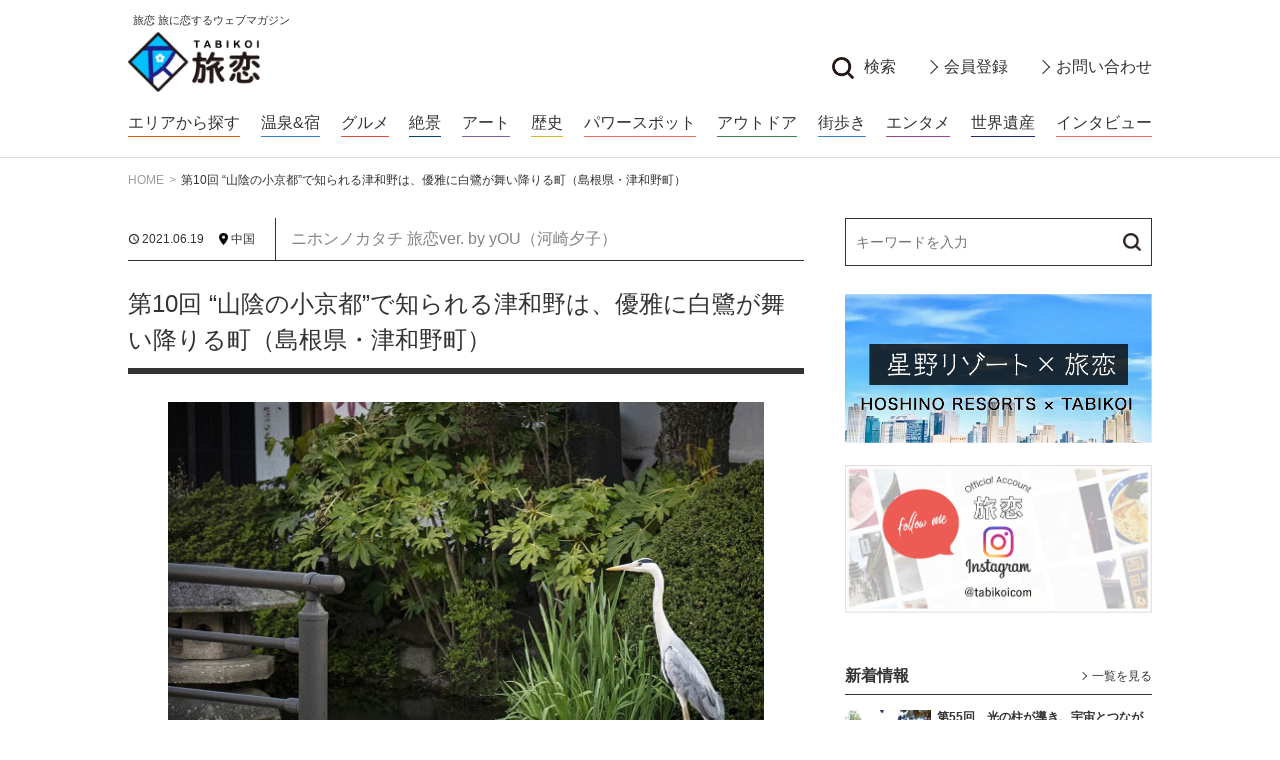

--- FILE ---
content_type: text/html; charset=UTF-8
request_url: https://www.tabikoi.com/you10/
body_size: 63839
content:
<!DOCTYPE html>
<html lang="ja">
<head>

  <!-- Global site tag (gtag.js) - Google Analytics -->
  <script async src="https://www.googletagmanager.com/gtag/js?id=UA-40514796-1"></script>
  <script>
    window.dataLayer = window.dataLayer || [];
    function gtag(){dataLayer.push(arguments);}
    gtag('js', new Date());

    gtag('config', 'UA-40514796-1');
  </script>

  <base href="https://www.tabikoi.com/">
  <meta charset="utf-8">
  <title>第10回 “山陰の小京都”で知られる津和野は、優雅に白鷺が舞い降りる町（島根県・津和野町） | 旅恋 旅に恋するウェブマガジン</title>
  <meta name="keywords" content="旅恋,トラベルライター,カメラマン,一人旅,ニッチ,マニアック,ユニーク、星野リゾート,近代化遺産,産業遺産,美術館,東北旅,古墳,グルメ,登山,神社,温泉,宿,絶景,アート,歴史,パワースポット,アウトドア,街歩き,インタビュー,小旅行">
  <meta name="description" content="温泉もグルメも絶景もパワースポットも、旅恋でしか知りえないニッチでマニアックな旅情報を、それぞれのスペシャリストである旅恋アンバサダーが紹介。5／100（100人に5人）に刺さるトラベルコンテンツ満載の旅に恋するウェブマガジン！">

  <meta name="viewport" content="width=device-width, initial-scale=1">
  <meta http-equiv="X-UA-Compatible" content="IE=edge">

  <!-- SNS-->
  <meta property="og:type" content="article">
  <meta property="og:title" content="第10回 “山陰の小京都”で知られる津和野は、優雅に白鷺が舞い降りる町（島根県・津和野町） | 旅恋 旅に恋するウェブマガジン">
  <meta property="og:description" content="温泉もグルメも絶景もパワースポットも、旅恋でしか知りえないニッチでマニアックな旅情報を、それぞれのスペシャリストである旅恋アンバサダーが紹介。5／100（100人に5人）に刺さるトラベルコンテンツ満載の旅に恋するウェブマガジン！">
  <meta property="og:url" content="https://www.tabikoi.com/you10/">
  <meta property="og:image" content="https://www.tabikoi.com/wp/wp-content/uploads/2021/05/10-01.jpg">
  <meta property="og:site_name" content="旅恋">

  <!-- Favicons-->
  <link rel="icon" type="image/x-icon" href="https://www.tabikoi.com/wp/wp-content/themes/tabikoi_2020/favicon.ico">
  <link rel="shortcut icon" type="image/x-icon" href="https://www.tabikoi.com/wp/wp-content/themes/tabikoi_2020/favicon.ico">
  <link rel="icon" type="image/png" sizes="16x16" href="https://www.tabikoi.com/wp/wp-content/themes/tabikoi_2020/favicon.png">
  <link rel="apple-touch-icon" sizes="152x152" href="https://www.tabikoi.com/wp/wp-content/themes/tabikoi_2020/apple-touch-icon.png">

  <!-- CSS-->
    <link rel="stylesheet" href="https://www.tabikoi.com/wp/wp-content/themes/tabikoi_2020/css/common.css?date=20200920">

  <!--JS-->
  <script type="text/javascript" src="https://ajax.googleapis.com/ajax/libs/jquery/3.0.0/jquery.min.js"></script>
  <script src="https://www.tabikoi.com/wp/wp-content/themes/tabikoi_2020/js/common.js"></script>

  
  <meta name='robots' content='max-image-preview:large' />
	<style>img:is([sizes="auto" i], [sizes^="auto," i]) { contain-intrinsic-size: 3000px 1500px }</style>
	<script type="text/javascript">
/* <![CDATA[ */
window._wpemojiSettings = {"baseUrl":"https:\/\/s.w.org\/images\/core\/emoji\/16.0.1\/72x72\/","ext":".png","svgUrl":"https:\/\/s.w.org\/images\/core\/emoji\/16.0.1\/svg\/","svgExt":".svg","source":{"concatemoji":"https:\/\/www.tabikoi.com\/wp\/wp-includes\/js\/wp-emoji-release.min.js?ver=6.8.3"}};
/*! This file is auto-generated */
!function(s,n){var o,i,e;function c(e){try{var t={supportTests:e,timestamp:(new Date).valueOf()};sessionStorage.setItem(o,JSON.stringify(t))}catch(e){}}function p(e,t,n){e.clearRect(0,0,e.canvas.width,e.canvas.height),e.fillText(t,0,0);var t=new Uint32Array(e.getImageData(0,0,e.canvas.width,e.canvas.height).data),a=(e.clearRect(0,0,e.canvas.width,e.canvas.height),e.fillText(n,0,0),new Uint32Array(e.getImageData(0,0,e.canvas.width,e.canvas.height).data));return t.every(function(e,t){return e===a[t]})}function u(e,t){e.clearRect(0,0,e.canvas.width,e.canvas.height),e.fillText(t,0,0);for(var n=e.getImageData(16,16,1,1),a=0;a<n.data.length;a++)if(0!==n.data[a])return!1;return!0}function f(e,t,n,a){switch(t){case"flag":return n(e,"\ud83c\udff3\ufe0f\u200d\u26a7\ufe0f","\ud83c\udff3\ufe0f\u200b\u26a7\ufe0f")?!1:!n(e,"\ud83c\udde8\ud83c\uddf6","\ud83c\udde8\u200b\ud83c\uddf6")&&!n(e,"\ud83c\udff4\udb40\udc67\udb40\udc62\udb40\udc65\udb40\udc6e\udb40\udc67\udb40\udc7f","\ud83c\udff4\u200b\udb40\udc67\u200b\udb40\udc62\u200b\udb40\udc65\u200b\udb40\udc6e\u200b\udb40\udc67\u200b\udb40\udc7f");case"emoji":return!a(e,"\ud83e\udedf")}return!1}function g(e,t,n,a){var r="undefined"!=typeof WorkerGlobalScope&&self instanceof WorkerGlobalScope?new OffscreenCanvas(300,150):s.createElement("canvas"),o=r.getContext("2d",{willReadFrequently:!0}),i=(o.textBaseline="top",o.font="600 32px Arial",{});return e.forEach(function(e){i[e]=t(o,e,n,a)}),i}function t(e){var t=s.createElement("script");t.src=e,t.defer=!0,s.head.appendChild(t)}"undefined"!=typeof Promise&&(o="wpEmojiSettingsSupports",i=["flag","emoji"],n.supports={everything:!0,everythingExceptFlag:!0},e=new Promise(function(e){s.addEventListener("DOMContentLoaded",e,{once:!0})}),new Promise(function(t){var n=function(){try{var e=JSON.parse(sessionStorage.getItem(o));if("object"==typeof e&&"number"==typeof e.timestamp&&(new Date).valueOf()<e.timestamp+604800&&"object"==typeof e.supportTests)return e.supportTests}catch(e){}return null}();if(!n){if("undefined"!=typeof Worker&&"undefined"!=typeof OffscreenCanvas&&"undefined"!=typeof URL&&URL.createObjectURL&&"undefined"!=typeof Blob)try{var e="postMessage("+g.toString()+"("+[JSON.stringify(i),f.toString(),p.toString(),u.toString()].join(",")+"));",a=new Blob([e],{type:"text/javascript"}),r=new Worker(URL.createObjectURL(a),{name:"wpTestEmojiSupports"});return void(r.onmessage=function(e){c(n=e.data),r.terminate(),t(n)})}catch(e){}c(n=g(i,f,p,u))}t(n)}).then(function(e){for(var t in e)n.supports[t]=e[t],n.supports.everything=n.supports.everything&&n.supports[t],"flag"!==t&&(n.supports.everythingExceptFlag=n.supports.everythingExceptFlag&&n.supports[t]);n.supports.everythingExceptFlag=n.supports.everythingExceptFlag&&!n.supports.flag,n.DOMReady=!1,n.readyCallback=function(){n.DOMReady=!0}}).then(function(){return e}).then(function(){var e;n.supports.everything||(n.readyCallback(),(e=n.source||{}).concatemoji?t(e.concatemoji):e.wpemoji&&e.twemoji&&(t(e.twemoji),t(e.wpemoji)))}))}((window,document),window._wpemojiSettings);
/* ]]> */
</script>
<link rel='stylesheet' id='sbi_styles-css' href='https://www.tabikoi.com/wp/wp-content/plugins/instagram-feed/css/sbi-styles.min.css?ver=6.10.0' type='text/css' media='all' />
<style id='wp-emoji-styles-inline-css' type='text/css'>

	img.wp-smiley, img.emoji {
		display: inline !important;
		border: none !important;
		box-shadow: none !important;
		height: 1em !important;
		width: 1em !important;
		margin: 0 0.07em !important;
		vertical-align: -0.1em !important;
		background: none !important;
		padding: 0 !important;
	}
</style>
<link rel='stylesheet' id='wp-block-library-css' href='https://www.tabikoi.com/wp/wp-includes/css/dist/block-library/style.min.css?ver=6.8.3' type='text/css' media='all' />
<style id='classic-theme-styles-inline-css' type='text/css'>
/*! This file is auto-generated */
.wp-block-button__link{color:#fff;background-color:#32373c;border-radius:9999px;box-shadow:none;text-decoration:none;padding:calc(.667em + 2px) calc(1.333em + 2px);font-size:1.125em}.wp-block-file__button{background:#32373c;color:#fff;text-decoration:none}
</style>
<style id='global-styles-inline-css' type='text/css'>
:root{--wp--preset--aspect-ratio--square: 1;--wp--preset--aspect-ratio--4-3: 4/3;--wp--preset--aspect-ratio--3-4: 3/4;--wp--preset--aspect-ratio--3-2: 3/2;--wp--preset--aspect-ratio--2-3: 2/3;--wp--preset--aspect-ratio--16-9: 16/9;--wp--preset--aspect-ratio--9-16: 9/16;--wp--preset--color--black: #000000;--wp--preset--color--cyan-bluish-gray: #abb8c3;--wp--preset--color--white: #ffffff;--wp--preset--color--pale-pink: #f78da7;--wp--preset--color--vivid-red: #cf2e2e;--wp--preset--color--luminous-vivid-orange: #ff6900;--wp--preset--color--luminous-vivid-amber: #fcb900;--wp--preset--color--light-green-cyan: #7bdcb5;--wp--preset--color--vivid-green-cyan: #00d084;--wp--preset--color--pale-cyan-blue: #8ed1fc;--wp--preset--color--vivid-cyan-blue: #0693e3;--wp--preset--color--vivid-purple: #9b51e0;--wp--preset--gradient--vivid-cyan-blue-to-vivid-purple: linear-gradient(135deg,rgba(6,147,227,1) 0%,rgb(155,81,224) 100%);--wp--preset--gradient--light-green-cyan-to-vivid-green-cyan: linear-gradient(135deg,rgb(122,220,180) 0%,rgb(0,208,130) 100%);--wp--preset--gradient--luminous-vivid-amber-to-luminous-vivid-orange: linear-gradient(135deg,rgba(252,185,0,1) 0%,rgba(255,105,0,1) 100%);--wp--preset--gradient--luminous-vivid-orange-to-vivid-red: linear-gradient(135deg,rgba(255,105,0,1) 0%,rgb(207,46,46) 100%);--wp--preset--gradient--very-light-gray-to-cyan-bluish-gray: linear-gradient(135deg,rgb(238,238,238) 0%,rgb(169,184,195) 100%);--wp--preset--gradient--cool-to-warm-spectrum: linear-gradient(135deg,rgb(74,234,220) 0%,rgb(151,120,209) 20%,rgb(207,42,186) 40%,rgb(238,44,130) 60%,rgb(251,105,98) 80%,rgb(254,248,76) 100%);--wp--preset--gradient--blush-light-purple: linear-gradient(135deg,rgb(255,206,236) 0%,rgb(152,150,240) 100%);--wp--preset--gradient--blush-bordeaux: linear-gradient(135deg,rgb(254,205,165) 0%,rgb(254,45,45) 50%,rgb(107,0,62) 100%);--wp--preset--gradient--luminous-dusk: linear-gradient(135deg,rgb(255,203,112) 0%,rgb(199,81,192) 50%,rgb(65,88,208) 100%);--wp--preset--gradient--pale-ocean: linear-gradient(135deg,rgb(255,245,203) 0%,rgb(182,227,212) 50%,rgb(51,167,181) 100%);--wp--preset--gradient--electric-grass: linear-gradient(135deg,rgb(202,248,128) 0%,rgb(113,206,126) 100%);--wp--preset--gradient--midnight: linear-gradient(135deg,rgb(2,3,129) 0%,rgb(40,116,252) 100%);--wp--preset--font-size--small: 13px;--wp--preset--font-size--medium: 20px;--wp--preset--font-size--large: 36px;--wp--preset--font-size--x-large: 42px;--wp--preset--spacing--20: 0.44rem;--wp--preset--spacing--30: 0.67rem;--wp--preset--spacing--40: 1rem;--wp--preset--spacing--50: 1.5rem;--wp--preset--spacing--60: 2.25rem;--wp--preset--spacing--70: 3.38rem;--wp--preset--spacing--80: 5.06rem;--wp--preset--shadow--natural: 6px 6px 9px rgba(0, 0, 0, 0.2);--wp--preset--shadow--deep: 12px 12px 50px rgba(0, 0, 0, 0.4);--wp--preset--shadow--sharp: 6px 6px 0px rgba(0, 0, 0, 0.2);--wp--preset--shadow--outlined: 6px 6px 0px -3px rgba(255, 255, 255, 1), 6px 6px rgba(0, 0, 0, 1);--wp--preset--shadow--crisp: 6px 6px 0px rgba(0, 0, 0, 1);}:where(.is-layout-flex){gap: 0.5em;}:where(.is-layout-grid){gap: 0.5em;}body .is-layout-flex{display: flex;}.is-layout-flex{flex-wrap: wrap;align-items: center;}.is-layout-flex > :is(*, div){margin: 0;}body .is-layout-grid{display: grid;}.is-layout-grid > :is(*, div){margin: 0;}:where(.wp-block-columns.is-layout-flex){gap: 2em;}:where(.wp-block-columns.is-layout-grid){gap: 2em;}:where(.wp-block-post-template.is-layout-flex){gap: 1.25em;}:where(.wp-block-post-template.is-layout-grid){gap: 1.25em;}.has-black-color{color: var(--wp--preset--color--black) !important;}.has-cyan-bluish-gray-color{color: var(--wp--preset--color--cyan-bluish-gray) !important;}.has-white-color{color: var(--wp--preset--color--white) !important;}.has-pale-pink-color{color: var(--wp--preset--color--pale-pink) !important;}.has-vivid-red-color{color: var(--wp--preset--color--vivid-red) !important;}.has-luminous-vivid-orange-color{color: var(--wp--preset--color--luminous-vivid-orange) !important;}.has-luminous-vivid-amber-color{color: var(--wp--preset--color--luminous-vivid-amber) !important;}.has-light-green-cyan-color{color: var(--wp--preset--color--light-green-cyan) !important;}.has-vivid-green-cyan-color{color: var(--wp--preset--color--vivid-green-cyan) !important;}.has-pale-cyan-blue-color{color: var(--wp--preset--color--pale-cyan-blue) !important;}.has-vivid-cyan-blue-color{color: var(--wp--preset--color--vivid-cyan-blue) !important;}.has-vivid-purple-color{color: var(--wp--preset--color--vivid-purple) !important;}.has-black-background-color{background-color: var(--wp--preset--color--black) !important;}.has-cyan-bluish-gray-background-color{background-color: var(--wp--preset--color--cyan-bluish-gray) !important;}.has-white-background-color{background-color: var(--wp--preset--color--white) !important;}.has-pale-pink-background-color{background-color: var(--wp--preset--color--pale-pink) !important;}.has-vivid-red-background-color{background-color: var(--wp--preset--color--vivid-red) !important;}.has-luminous-vivid-orange-background-color{background-color: var(--wp--preset--color--luminous-vivid-orange) !important;}.has-luminous-vivid-amber-background-color{background-color: var(--wp--preset--color--luminous-vivid-amber) !important;}.has-light-green-cyan-background-color{background-color: var(--wp--preset--color--light-green-cyan) !important;}.has-vivid-green-cyan-background-color{background-color: var(--wp--preset--color--vivid-green-cyan) !important;}.has-pale-cyan-blue-background-color{background-color: var(--wp--preset--color--pale-cyan-blue) !important;}.has-vivid-cyan-blue-background-color{background-color: var(--wp--preset--color--vivid-cyan-blue) !important;}.has-vivid-purple-background-color{background-color: var(--wp--preset--color--vivid-purple) !important;}.has-black-border-color{border-color: var(--wp--preset--color--black) !important;}.has-cyan-bluish-gray-border-color{border-color: var(--wp--preset--color--cyan-bluish-gray) !important;}.has-white-border-color{border-color: var(--wp--preset--color--white) !important;}.has-pale-pink-border-color{border-color: var(--wp--preset--color--pale-pink) !important;}.has-vivid-red-border-color{border-color: var(--wp--preset--color--vivid-red) !important;}.has-luminous-vivid-orange-border-color{border-color: var(--wp--preset--color--luminous-vivid-orange) !important;}.has-luminous-vivid-amber-border-color{border-color: var(--wp--preset--color--luminous-vivid-amber) !important;}.has-light-green-cyan-border-color{border-color: var(--wp--preset--color--light-green-cyan) !important;}.has-vivid-green-cyan-border-color{border-color: var(--wp--preset--color--vivid-green-cyan) !important;}.has-pale-cyan-blue-border-color{border-color: var(--wp--preset--color--pale-cyan-blue) !important;}.has-vivid-cyan-blue-border-color{border-color: var(--wp--preset--color--vivid-cyan-blue) !important;}.has-vivid-purple-border-color{border-color: var(--wp--preset--color--vivid-purple) !important;}.has-vivid-cyan-blue-to-vivid-purple-gradient-background{background: var(--wp--preset--gradient--vivid-cyan-blue-to-vivid-purple) !important;}.has-light-green-cyan-to-vivid-green-cyan-gradient-background{background: var(--wp--preset--gradient--light-green-cyan-to-vivid-green-cyan) !important;}.has-luminous-vivid-amber-to-luminous-vivid-orange-gradient-background{background: var(--wp--preset--gradient--luminous-vivid-amber-to-luminous-vivid-orange) !important;}.has-luminous-vivid-orange-to-vivid-red-gradient-background{background: var(--wp--preset--gradient--luminous-vivid-orange-to-vivid-red) !important;}.has-very-light-gray-to-cyan-bluish-gray-gradient-background{background: var(--wp--preset--gradient--very-light-gray-to-cyan-bluish-gray) !important;}.has-cool-to-warm-spectrum-gradient-background{background: var(--wp--preset--gradient--cool-to-warm-spectrum) !important;}.has-blush-light-purple-gradient-background{background: var(--wp--preset--gradient--blush-light-purple) !important;}.has-blush-bordeaux-gradient-background{background: var(--wp--preset--gradient--blush-bordeaux) !important;}.has-luminous-dusk-gradient-background{background: var(--wp--preset--gradient--luminous-dusk) !important;}.has-pale-ocean-gradient-background{background: var(--wp--preset--gradient--pale-ocean) !important;}.has-electric-grass-gradient-background{background: var(--wp--preset--gradient--electric-grass) !important;}.has-midnight-gradient-background{background: var(--wp--preset--gradient--midnight) !important;}.has-small-font-size{font-size: var(--wp--preset--font-size--small) !important;}.has-medium-font-size{font-size: var(--wp--preset--font-size--medium) !important;}.has-large-font-size{font-size: var(--wp--preset--font-size--large) !important;}.has-x-large-font-size{font-size: var(--wp--preset--font-size--x-large) !important;}
:where(.wp-block-post-template.is-layout-flex){gap: 1.25em;}:where(.wp-block-post-template.is-layout-grid){gap: 1.25em;}
:where(.wp-block-columns.is-layout-flex){gap: 2em;}:where(.wp-block-columns.is-layout-grid){gap: 2em;}
:root :where(.wp-block-pullquote){font-size: 1.5em;line-height: 1.6;}
</style>
<script type="text/javascript" id="image-watermark-no-right-click-js-before">
/* <![CDATA[ */
var iwArgsNoRightClick = {"rightclick":"Y","draganddrop":"Y"};
/* ]]> */
</script>
<script type="text/javascript" src="https://www.tabikoi.com/wp/wp-content/plugins/image-watermark/js/no-right-click.js?ver=1.9.0" id="image-watermark-no-right-click-js"></script>
<link rel="https://api.w.org/" href="https://www.tabikoi.com/wp-json/" /><link rel="alternate" title="JSON" type="application/json" href="https://www.tabikoi.com/wp-json/wp/v2/posts/6755" /><link rel="EditURI" type="application/rsd+xml" title="RSD" href="https://www.tabikoi.com/wp/xmlrpc.php?rsd" />
<meta name="generator" content="WordPress 6.8.3" />
<link rel="canonical" href="https://www.tabikoi.com/you10/" />
<link rel='shortlink' href='https://www.tabikoi.com/?p=6755' />
<link rel="alternate" title="oEmbed (JSON)" type="application/json+oembed" href="https://www.tabikoi.com/wp-json/oembed/1.0/embed?url=https%3A%2F%2Fwww.tabikoi.com%2Fyou10%2F" />
<link rel="alternate" title="oEmbed (XML)" type="text/xml+oembed" href="https://www.tabikoi.com/wp-json/oembed/1.0/embed?url=https%3A%2F%2Fwww.tabikoi.com%2Fyou10%2F&#038;format=xml" />

</head>
<body class="wp-singular post-template-default single single-post postid-6755 single-format-standard wp-theme-tabikoi_2020">

<div id="lyt-wrapper-site">

  <header id="gHeader" class="reset-style">
    <div class="gH_container-01">
      <div class="lyt-inner">
        <h1 class="gH_logo">
          <a href="https://www.tabikoi.com">
            <span class="gH_logo_copy">旅恋 旅に恋するウェブマガジン</span>
            <span class="gH_logo_img"><img src="https://www.tabikoi.com/wp/wp-content/themes/tabikoi_2020/images/logo01-pc.png" alt="旅恋 旅に恋するウェブマガジン" class="disp-pc"><img src="https://www.tabikoi.com/wp/wp-content/themes/tabikoi_2020/images/logo01-sp.png" alt="旅恋 旅に恋するウェブマガジン" class="disp-sp"></span>
          </a>
        </h1>
        <div id="gHBtns">
          <ul class="gHBtns_list-01">
            <li>
              <a class="gHBtns_item type-search" data-modal="modal-search"><span>検索</span></a>
            </li>
            <li>
              <a href="/registration/" class="gHBtns_item type-a"><span>会員登録</span></a>
            </li>
            <li>
              <a href="/contact/" class="gHBtns_item type-a"><span>お問い合わせ</span></a>
            </li>
          </ul>
          <ul class="gHBtns_list-02">
            <li>
              <a class="gHBtns_item type-search" data-modal="modal-search"><span>検索</span></a>
            </li>
            <li>
              <a href="/registration/" class="gHBtns_item type-a"><span>会員登録</span></a>
            </li>
            <li>
              <a href="/contact/" class="gHBtns_item type-a"><span>お問い合わせ</span></a>
            </li>
          </ul>
        </div>
      </div>
    </div>
    <nav class="gNav02">
  <div class="gNav_inner lyt-inner">
    <ul class="gNav_list">
      <li><a href="/area/tohoku/" class="c-area">エリアから探す</a></li>
      <li><a href="/genre/onsen-and-lodging/" class="c-onsen-and-lodging">温泉&amp;宿</a></li><li><a href="/genre/gourmet/" class="c-gourmet">グルメ</a></li><li><a href="/genre/superb-view/" class="c-superb-view">絶景</a></li><li><a href="/genre/art/" class="c-art">アート</a></li><li><a href="/genre/history/" class="c-history">歴史</a></li><li><a href="/genre/power-spot/" class="c-power-spot">パワースポット</a></li><li><a href="/genre/outdoors/" class="c-outdoors">アウトドア</a></li><li><a href="/genre/walking-around-town/" class="c-walking-around-town">街歩き</a></li><li><a href="/genre/entertainment/" class="c-entertainment">エンタメ</a></li><li><a href="/genre/world-heritage/" class="c-world-heritage">世界遺産</a></li><li><a href="/genre/interview/" class="c-interview">インタビュー</a></li>    </ul>
  </div>
</nav>    <button type="button" class="drawerSwitch" aria-controls="drawer" aria-expanded="false"><span class="drawerSwitch_border"><span></span><span></span><span></span></span></button>
    <div id="drawer" aria-expanded="false">
      <nav class="gNav01">
  <ul class="gNav_list-01">
    <li class="type-full">
      <a href="/registration/" class="gNav_item-b c-02">
        <span class="icon-arrow">会員登録</span>
      </a>
    </li>
    <li>
      <a class="gNav_item-b" data-modal="modal-search">
        <span class="icon-search">検索</span>
      </a>
    </li>
    <li class="type-separate">
      <a href="/contact/" class="gNav_item-b">
        <span class="icon-arrow">お問い合わせ</span>
      </a>
    </li>
  </ul>
  <ul class="gNav_list-02">
    <li>
      <a href="/area/tohoku/" class="gNav_item-a c-area">
        <span class="icon-arrow">エリアから探す</span>
      </a>
    </li>
    <li><a href="/genre/onsen-and-lodging/" class="gNav_item-a c-onsen-and-lodging"><span class="icon-arrow">温泉&amp;宿</span></a></li><li><a href="/genre/gourmet/" class="gNav_item-a c-gourmet"><span class="icon-arrow">グルメ</span></a></li><li><a href="/genre/superb-view/" class="gNav_item-a c-superb-view"><span class="icon-arrow">絶景</span></a></li><li><a href="/genre/art/" class="gNav_item-a c-art"><span class="icon-arrow">アート</span></a></li><li><a href="/genre/history/" class="gNav_item-a c-history"><span class="icon-arrow">歴史</span></a></li><li><a href="/genre/power-spot/" class="gNav_item-a c-power-spot"><span class="icon-arrow">パワースポット</span></a></li><li><a href="/genre/outdoors/" class="gNav_item-a c-outdoors"><span class="icon-arrow">アウトドア</span></a></li><li><a href="/genre/walking-around-town/" class="gNav_item-a c-walking-around-town"><span class="icon-arrow">街歩き</span></a></li><li><a href="/genre/entertainment/" class="gNav_item-a c-entertainment"><span class="icon-arrow">エンタメ</span></a></li><li><a href="/genre/world-heritage/" class="gNav_item-a c-world-heritage"><span class="icon-arrow">世界遺産</span></a></li><li><a href="/genre/interview/" class="gNav_item-a c-interview"><span class="icon-arrow">インタビュー</span></a></li>    <li>
      <a href="/posts/" class="gNav_item-a">
        <span class="icon-arrow">記事一覧</span>
      </a>
    </li>
    <li>
      <a href="https://www.tabikoi.com/hoshino/" class="gNav_item-a">
        <span class="icon-arrow">星野リゾート×旅恋</span>
      </a>
    </li>
    <li>
      <a href="https://www.tabikoi.com/hoshinozukan/" class="gNav_item-a">
        <span class="icon-arrow">ホシノ図鑑</span>
      </a>
    </li>
    <li>
      <a href="https://www.tabikoi.com/shunneta/" class="gNav_item-a">
        <span class="icon-arrow">旬ネタ！フォーカス</span>
      </a>
    </li>
    <li>
      <div class="gNav_item-a">
        <span class="icon-arrow">旅恋アンバサダーによる連載記事</span>
      </div>
      <div class="gNav_container-2nd">
        <ul class="gNav_list-2nd">
          <li><a href="/ambassador/amb01/" class="gNav_item-a type-l c-amb01"><span class="icon-arrow">西村理恵</span></a></li><li><a href="/ambassador/amb02/" class="gNav_item-a type-l c-amb02"><span class="icon-arrow">yOU（河崎夕子）</span></a></li><li><a href="/ambassador/amb03/" class="gNav_item-a type-l c-amb03"><span class="icon-arrow">江藤詩文</span></a></li><li><a href="/ambassador/amb04/" class="gNav_item-a type-l c-amb04"><span class="icon-arrow">櫻堂</span></a></li><li><a href="/ambassador/amb05/" class="gNav_item-a type-l c-amb05"><span class="icon-arrow">西野淑子</span></a></li><li><a href="/ambassador/amb06/" class="gNav_item-a type-l c-amb06"><span class="icon-arrow">多田みのり</span></a></li><li><a href="/ambassador/amb07/" class="gNav_item-a type-l c-amb07"><span class="icon-arrow">塩見有紀子</span></a></li><li><a href="/ambassador/amb08/" class="gNav_item-a type-l c-amb08"><span class="icon-arrow">小林禎弘</span></a></li><li><a href="/ambassador/amb09/" class="gNav_item-a type-l c-amb09"><span class="icon-arrow">山本厚子</span></a></li><li><a href="/ambassador/amb10/" class="gNav_item-a type-l c-amb10"><span class="icon-arrow">川崎久子</span></a></li><li><a href="/ambassador/amb12/" class="gNav_item-a type-l c-amb12"><span class="icon-arrow">マドモアゼル安原</span></a></li><li><a href="/ambassador/amb11/" class="gNav_item-a type-l c-amb11"><span class="icon-arrow">関屋淳子</span></a></li>        </ul>
      </div>
    </li>
  </ul>
  <div class="gNav_container-01">
    <div class="gNavSns">
      <ul class="gNavSns_list">
        <li>
          <a href="https://www.facebook.com/tabikoi" target="_blank" class="gNavSns_item"><img src="https://www.tabikoi.com/wp/wp-content/themes/tabikoi_2020/images/sns_fb.png?date=20200920" alt="Facebook"></a>
        </li>
        <li>
          <a href="https://www.instagram.com/tabikoicom/" target="_blank" class="gNavSns_item"><img src="https://www.tabikoi.com/wp/wp-content/themes/tabikoi_2020/images/sns_ig.png?date=20200920" alt="Instagram"></a>
        </li>
        <li>
          <a href="https://twitter.com/tabikoi" target="_blank" class="gNavSns_item"><img src="https://www.tabikoi.com/wp/wp-content/themes/tabikoi_2020/images/sns_tw.png?date=20200920" alt="Twitter"></a>
        </li>
        <!--
        <li>
          <a href="https://lin.ee/IKrsCJB" target="_blank" class="gNavSns_item"><img src="https://www.tabikoi.com/wp/wp-content/themes/tabikoi_2020/images/sns_line.png?date=20200920" alt="LINE"></a>
        </li>
        -->
      </ul>
    </div>
  </div>
  <div class="gNav_container-02">
    <ul class="gNav_list-03">
      <li>
        <a href="/companyprofile/" class="gNav_item-c">
          <span class="icon-arrow02">会社概要</span>
        </a>
      </li>
      <li>
        <a href="/privacypolicy/" class="gNav_item-c">
          <span class="icon-arrow02">プライバシーポリシー</span>
        </a>
      </li>
    </ul>
  </div>
</nav>    </div>
    <div id="drawerBg">
  </header>
  <div id="modal-search" class="mdl-modal" data-modal="">
    <form method="get" id="sform-gl" action="https://www.tabikoi.com" class="reset-style">

  <fieldset id="sform-keyword">
    <legend>フリーキーワード</legend>
    <input type="text" name="s" id="s" placeholder="">
  </fieldset>

  <fieldset id="sform-genre">
    <legend>ジャンルをお選びください。</legend>
    <div class="sform_container">
              <div class="sform_radio">
          <input type="radio" name="sform-genre[]" id="sform-genre-onsen-and-lodging" value="onsen-and-lodging">
          <label for="sform-genre-onsen-and-lodging">温泉&amp;宿</label>
        </div>
              <div class="sform_radio">
          <input type="radio" name="sform-genre[]" id="sform-genre-gourmet" value="gourmet">
          <label for="sform-genre-gourmet">グルメ</label>
        </div>
              <div class="sform_radio">
          <input type="radio" name="sform-genre[]" id="sform-genre-superb-view" value="superb-view">
          <label for="sform-genre-superb-view">絶景</label>
        </div>
              <div class="sform_radio">
          <input type="radio" name="sform-genre[]" id="sform-genre-art" value="art">
          <label for="sform-genre-art">アート</label>
        </div>
              <div class="sform_radio">
          <input type="radio" name="sform-genre[]" id="sform-genre-history" value="history">
          <label for="sform-genre-history">歴史</label>
        </div>
              <div class="sform_radio">
          <input type="radio" name="sform-genre[]" id="sform-genre-power-spot" value="power-spot">
          <label for="sform-genre-power-spot">パワースポット</label>
        </div>
              <div class="sform_radio">
          <input type="radio" name="sform-genre[]" id="sform-genre-outdoors" value="outdoors">
          <label for="sform-genre-outdoors">アウトドア</label>
        </div>
              <div class="sform_radio">
          <input type="radio" name="sform-genre[]" id="sform-genre-walking-around-town" value="walking-around-town">
          <label for="sform-genre-walking-around-town">街歩き</label>
        </div>
              <div class="sform_radio">
          <input type="radio" name="sform-genre[]" id="sform-genre-entertainment" value="entertainment">
          <label for="sform-genre-entertainment">エンタメ</label>
        </div>
              <div class="sform_radio">
          <input type="radio" name="sform-genre[]" id="sform-genre-world-heritage" value="world-heritage">
          <label for="sform-genre-world-heritage">世界遺産</label>
        </div>
              <div class="sform_radio">
          <input type="radio" name="sform-genre[]" id="sform-genre-interview" value="interview">
          <label for="sform-genre-interview">インタビュー</label>
        </div>
          </div>
  </fieldset>
  
  <fieldset id="sform-area">
    <legend>エリアから検索</legend>
    <div class="sform_container">
              <div class="sform_radio">
          <input type="radio" name="sform-area[]" id="sform-area-hokkaido" value="hokkaido">
          <label for="sform-area-hokkaido">北海道</label>
        </div>
              <div class="sform_radio">
          <input type="radio" name="sform-area[]" id="sform-area-tohoku" value="tohoku">
          <label for="sform-area-tohoku">東北</label>
        </div>
              <div class="sform_radio">
          <input type="radio" name="sform-area[]" id="sform-area-kanto" value="kanto">
          <label for="sform-area-kanto">関東</label>
        </div>
              <div class="sform_radio">
          <input type="radio" name="sform-area[]" id="sform-area-koshinetsu" value="koshinetsu">
          <label for="sform-area-koshinetsu">甲信越</label>
        </div>
              <div class="sform_radio">
          <input type="radio" name="sform-area[]" id="sform-area-tokai" value="tokai">
          <label for="sform-area-tokai">東海</label>
        </div>
              <div class="sform_radio">
          <input type="radio" name="sform-area[]" id="sform-area-hokuriku" value="hokuriku">
          <label for="sform-area-hokuriku">北陸</label>
        </div>
              <div class="sform_radio">
          <input type="radio" name="sform-area[]" id="sform-area-kinki" value="kinki">
          <label for="sform-area-kinki">近畿</label>
        </div>
              <div class="sform_radio">
          <input type="radio" name="sform-area[]" id="sform-area-chugoku" value="chugoku">
          <label for="sform-area-chugoku">中国</label>
        </div>
              <div class="sform_radio">
          <input type="radio" name="sform-area[]" id="sform-area-shikoku" value="shikoku">
          <label for="sform-area-shikoku">四国</label>
        </div>
              <div class="sform_radio">
          <input type="radio" name="sform-area[]" id="sform-area-kyushu" value="kyushu">
          <label for="sform-area-kyushu">九州</label>
        </div>
              <div class="sform_radio">
          <input type="radio" name="sform-area[]" id="sform-area-okinawa" value="okinawa">
          <label for="sform-area-okinawa">沖縄</label>
        </div>
              <div class="sform_radio">
          <input type="radio" name="sform-area[]" id="sform-area-overseas" value="overseas">
          <label for="sform-area-overseas">海外</label>
        </div>
          </div>
  </fieldset>

  <div id="sform-submit">
    <button type="submit">検索</button>
  </div>

</form>    <a class="mdl-modal_btn-close" data-modal-close=""></a>
  </div>
<div id="main">

  <nav id="breadcrumb">
    <div class="lyt-inner">
      <ul class="nav-path"><li><a href="https://www.tabikoi.com/">HOME</a></li><li>第10回 “山陰の小京都”で知られる津和野は、優雅に白鷺が舞い降りる町（島根県・津和野町）</li></ul>    </div>
  </nav>

  <div id="lyt-wrapper-sidebar" class="lyt-inner">
    <div id="lyt-article">

      
        
        <article class="contents-post">
          <div class="post_block-head">
            <div class="post_block-head_column01">
              <div class="post_date"><span class="mdl-icon-date">2021.06.19</span></div>
            </div>
            <div class="post_block-head_column02">
              <ul class="post_area">
                  <li><a href="/area/chugoku" class="mdl-icon-area">中国</a></li>              </ul>
            </div>
            <div class="post_block-head_column03">
                            <a class="post_amb" href="/ambassador/amb02/">
                                  <span class="post_amb_copy">ニホンノカタチ 旅恋ver.</span><span class="post_amb_name"> by yOU（河崎夕子）</span>
                              </a>
                          </div>
          </div>
          <div class="post_block-title">
            <h2 class="post_title">第10回 “山陰の小京都”で知られる津和野は、優雅に白鷺が舞い降りる町（島根県・津和野町）</h2>
          </div>
          <div class="post_contents">
            <p><img fetchpriority="high" decoding="async" src="https://www.tabikoi.com/wp/wp-content/uploads/2021/05/10-01-300x200.jpg" alt="" class="wp-image-6756 aligncenter" width="596" height="397" srcset="https://www.tabikoi.com/wp/wp-content/uploads/2021/05/10-01-300x200.jpg 300w, https://www.tabikoi.com/wp/wp-content/uploads/2021/05/10-01-350x233.jpg 350w, https://www.tabikoi.com/wp/wp-content/uploads/2021/05/10-01-500x333.jpg 500w, https://www.tabikoi.com/wp/wp-content/uploads/2021/05/10-01.jpg 600w" sizes="(max-width: 596px) 100vw, 596px" /></p>
<p><span style="font-family: arial, helvetica, sans-serif;">島根県鹿足郡津和野町。山口県にほど近い島根県の南西部内陸側に位置するこの町は、山に囲まれた盆地で「山陰の小京都」としても知られています。文豪森鴎外や哲学者の西周、画家の安野光雅を輩出したちょっと高尚なイメージがあり、石畳に白壁の街並み、川に泳ぐ鯉を眺めながらゆっくりと散策できる津和野町に、私は2度ほど訪れたことがあります。</span></p>
<p><span style="font-family: arial, helvetica, sans-serif;">町の中心にある津和野大橋。ここからの東側の眺めは、優雅に流れる津和野川の向こうに青野山を臨み、西側は単線の山口線が走る鉄橋の向こうに千本鳥居が山頂の本堂まで続く太鼓谷稲荷神社。</span></p>
<p><span style="font-family: arial, helvetica, sans-serif;">まさに山間の町を感じられる名スポットです。</span></p>
<p><span style="font-family: arial, helvetica, sans-serif;">そんな美しい遠景を眺めながら橋を渡るとふと目の前に白い鷺。「え？」と思うほど普通に白鷺はそこに立っていました。そして私は思わず持っていたカメラのシャッターを切りました。</span></p>
<p><span style="font-family: arial, helvetica, sans-serif;">美しい佇まいにうっかり魅入ってしまうところでしたが、まさかそんな場所に白鷺が立っているなどと誰が思うでしょうか。凛とした立ち姿はまるで置き物のようで、幻想を見ているよう。そしてすぐに白鷺は優雅に羽を広げて橋の向こうに飛び去っていきました。</span></p>
<p><span style="font-family: arial, helvetica, sans-serif;"><img decoding="async" src="https://www.tabikoi.com/wp/wp-content/uploads/2021/05/10-02-300x200.jpg" alt="" class="wp-image-6757 aligncenter" width="592" height="394" srcset="https://www.tabikoi.com/wp/wp-content/uploads/2021/05/10-02-300x200.jpg 300w, https://www.tabikoi.com/wp/wp-content/uploads/2021/05/10-02-350x233.jpg 350w, https://www.tabikoi.com/wp/wp-content/uploads/2021/05/10-02-500x333.jpg 500w, https://www.tabikoi.com/wp/wp-content/uploads/2021/05/10-02.jpg 600w" sizes="(max-width: 592px) 100vw, 592px" /></span></p>
<p><span style="font-family: arial, helvetica, sans-serif;">津和野の人に聞けば、このような光景は珍しくはないとか。白鷺が人々と当たり前に共生しているのが、津和野町なのかもしれません。</span></p>
<p><span style="font-family: arial, helvetica, sans-serif;">それもそのはず、毎年7月の京都祇園祭の時期に、町の小さな弥栄神社に伝わる古典芸能神事として、町を練り歩く「鷺舞」がこの町の代名詞となっています。</span></p>
<p><span style="font-family: arial, helvetica, sans-serif;">「鷺舞」は京都が発祥の地でありながら、受け継がれているのは唯一津和野町だけ。今は国の重要無形文化財に指定されています。この時期地元の小学生の男女が町を舞いながら練り歩く「小鷺踊り」と、大人の男性2名が弥栄神社で舞う「鷺舞」が繰り広げられます。津和野出身の友人も、子供の頃に「小鷺踊り」に参加したと話していました。</span></p>
<p><span style="font-family: arial, helvetica, sans-serif;">それにしても、大人の「鷺舞」は高さ85cm、重さ約3kgの木製の鷺頭と、大中小の3種の羽39枚を1点に集めて扇形にした重さ12kgもある鷺羽を身に着けて舞うというから本当に驚きです。</span></p>
<p><span style="font-family: arial, helvetica, sans-serif;">かなりの重量ですね。</span></p>
<p><span style="font-family: arial, helvetica, sans-serif;">そんな「鷺舞」をモチーフにした「鷺舞の像」は津和野大橋の前に建っていて、その背景に春は桜、夏は緑、秋は美しい紅葉が見られ、撮影スポットとしても人気です。</span></p>
<p><span style="font-family: arial, helvetica, sans-serif;">この像を眺めながら、その姿は本物の白鷺に勝るとも劣らない力強さと美しさなのだろうと想像。いつか「鷺舞」鑑賞が叶いますよう。</span></p>
<p><img decoding="async" src="https://www.tabikoi.com/wp/wp-content/uploads/2021/05/20-03-300x200.jpg" alt="" class=" wp-image-6758 aligncenter" width="578" height="385" srcset="https://www.tabikoi.com/wp/wp-content/uploads/2021/05/20-03-300x200.jpg 300w, https://www.tabikoi.com/wp/wp-content/uploads/2021/05/20-03-350x233.jpg 350w, https://www.tabikoi.com/wp/wp-content/uploads/2021/05/20-03-500x333.jpg 500w, https://www.tabikoi.com/wp/wp-content/uploads/2021/05/20-03.jpg 600w" sizes="(max-width: 578px) 100vw, 578px" /></p>
<p><span style="font-family: arial, helvetica, sans-serif;">津和野町観光協会　</span><a href="https://tsuwano-kanko.net" target="_blank" rel="noopener"><span style="font-family: arial, helvetica, sans-serif;">https://tsuwano-kanko.net</span></a></p>
          </div>
          <div class="post_block-a">
            <h3 class="post_hdg-a">Tag</h3>
            <div class="post_block-a_container">
                            <div class="post_tag">
                <ul>
                  <li><a class="post_tag_item" href="/genre/superb-view/">絶景</a></li><li><a class="post_tag_item" href="/genre/walking-around-town/">街歩き</a></li>                </ul>
              </div>
            </div>
          </div>
          <div class="post_block-a">
            <h3 class="post_hdg-a">このページをSHAREする</h3>
            <div class="post_block-a_container">
              
<div class="mdl-share">
  <ul class="mdl-share_list">
    <li>
      <a href="//www.facebook.com/sharer.php?src=bm&u=https%3A%2F%2Fwww.tabikoi.com%2Fyou10%2F&t=%E7%AC%AC10%E5%9B%9E+%E2%80%9C%E5%B1%B1%E9%99%B0%E3%81%AE%E5%B0%8F%E4%BA%AC%E9%83%BD%E2%80%9D%E3%81%A7%E7%9F%A5%E3%82%89%E3%82%8C%E3%82%8B%E6%B4%A5%E5%92%8C%E9%87%8E%E3%81%AF%E3%80%81%E5%84%AA%E9%9B%85%E3%81%AB%E7%99%BD%E9%B7%BA%E3%81%8C%E8%88%9E%E3%81%84%E9%99%8D%E3%82%8A%E3%82%8B%E7%94%BA%EF%BC%88%E5%B3%B6%E6%A0%B9%E7%9C%8C%E3%83%BB%E6%B4%A5%E5%92%8C%E9%87%8E%E7%94%BA%EF%BC%89｜旅恋" onclick="javascript:window.open(this.href, '', 'menubar=no,toolbar=no,resizable=yes,scrollbars=yes,height=300,width=600');return false;" class="mdl-share_btn type-fb">
        <i class="mdl-share_icon"><img src="https://www.tabikoi.com/wp/wp-content/themes/tabikoi_2020/images/sns_fb.png?date=20200920" alt="FACEBOOK"></i>
      </a>
    </li>
    <li>
      <a href="//twitter.com/intent/tweet?url=https%3A%2F%2Fwww.tabikoi.com%2Fyou10%2F&text=%E7%AC%AC10%E5%9B%9E+%E2%80%9C%E5%B1%B1%E9%99%B0%E3%81%AE%E5%B0%8F%E4%BA%AC%E9%83%BD%E2%80%9D%E3%81%A7%E7%9F%A5%E3%82%89%E3%82%8C%E3%82%8B%E6%B4%A5%E5%92%8C%E9%87%8E%E3%81%AF%E3%80%81%E5%84%AA%E9%9B%85%E3%81%AB%E7%99%BD%E9%B7%BA%E3%81%8C%E8%88%9E%E3%81%84%E9%99%8D%E3%82%8A%E3%82%8B%E7%94%BA%EF%BC%88%E5%B3%B6%E6%A0%B9%E7%9C%8C%E3%83%BB%E6%B4%A5%E5%92%8C%E9%87%8E%E7%94%BA%EF%BC%89｜旅恋&tw_p=tweetbutton" onclick="javascript:window.open(this.href, '', 'menubar=no,toolbar=no,resizable=yes,scrollbars=yes,height=300,width=600');return false;" class="mdl-share_btn type-tw">
        <i class="mdl-share_icon"><img src="https://www.tabikoi.com/wp/wp-content/themes/tabikoi_2020/images/sns_tw.png?date=20200920" alt="Twitter"></i>
      </a>
    </li>
    <!--
    <li class="line">
      <a href="//social-plugins.line.me/lineit/share?url=https%3A%2F%2Fwww.tabikoi.com%2Fyou10%2F" onclick="javascript:window.open(this.href, '', 'menubar=no,toolbar=no,resizable=yes,scrollbars=yes,height=600,width=500');return false;" class="mdl-share_btn type-line">
        <i class="mdl-share_icon"><img src="https://www.tabikoi.com/wp/wp-content/themes/tabikoi_2020/images/sns_line.png?date=20200920" alt="LINE"></i>
      </a>
    </li>
    -->
  </ul>
</div>            </div>
          </div>
          <div class="mdl-block-pagenav">
  <div class="mdl-navbtn">
    <div class="mdl-navbtn_item type-prev"><a href="https://www.tabikoi.com/shiomi10/" rel="prev">＜前へ</a></div>
    <div class="mdl-navbtn_item type-next"><a href="https://www.tabikoi.com/sekiya11/" rel="next">次へ＞</a></div>
  </div>
</div>          <div class="post_block-btn">
            <a href="/posts/" class="post_btn-a">最新記事一覧へ</a>
          </div>

        </article>

      
    </div><!-- /.lyt-article -->

    <div id="lyt-sidebar">
      <div id="sidebar">
  <div class="sb_container-search">
    <form method="get" id="sform-sb" action="https://www.tabikoi.com" class="reset-style">

      <fieldset>
        <input type="text" name="s" id="s" placeholder="キーワードを入力">
      </fieldset>

    </form>
  </div>
  <div class="sb_container-banner-01">
    <a href="/hoshino/" class="banner-h-side">
      <img src="https://www.tabikoi.com/wp/wp-content/themes/tabikoi_2020/images/side_banner_hoshino.jpg" alt="星野リゾート×旅恋">
    </a>
  </div>
  <div class="sb_container-banner-02">
    <a href="https://www.instagram.com/tabikoicom/" target="_blank" class="banner-ig-side">
      <img src="https://www.tabikoi.com/wp/wp-content/themes/tabikoi_2020/images/side_banner_ig.jpg" alt="旅恋 Instagram">
    </a>
  </div>
  <section class="sb_sec-archive-new">
    <h2 class="sb_sec_title">新着情報</h2>
    <div class="postindex-sb">
                              <article>
  <div class="mdl-postPanel">
    <a href="https://www.tabikoi.com/sakurado55/" class="mdl-postPanel_container mdl-postPanel_link">
      <div class="mdl-postPanel_block-thumb">
        <div class="mdl-postPanel_thumb"><div><img width="350" height="233" src="https://www.tabikoi.com/wp/wp-content/uploads/2025/12/a11b4bb3ba448d1fa402ac3dc62cc91f-350x233.jpg" class="attachment-st_thumb350 size-st_thumb350 wp-post-image" alt="" decoding="async" loading="lazy" srcset="https://www.tabikoi.com/wp/wp-content/uploads/2025/12/a11b4bb3ba448d1fa402ac3dc62cc91f-350x233.jpg 350w, https://www.tabikoi.com/wp/wp-content/uploads/2025/12/a11b4bb3ba448d1fa402ac3dc62cc91f-300x200.jpg 300w, https://www.tabikoi.com/wp/wp-content/uploads/2025/12/a11b4bb3ba448d1fa402ac3dc62cc91f-768x512.jpg 768w, https://www.tabikoi.com/wp/wp-content/uploads/2025/12/a11b4bb3ba448d1fa402ac3dc62cc91f-500x333.jpg 500w, https://www.tabikoi.com/wp/wp-content/uploads/2025/12/a11b4bb3ba448d1fa402ac3dc62cc91f.jpg 992w" sizes="auto, (max-width: 350px) 100vw, 350px" /></div></div>
      </div>
      <div class="mdl-postPanel_block-text">
        <div class="mdl-postPanel_title len-full">第55回　光の柱が導き、宇宙とつながる御岩神社（茨城県・日立市）</div>
        <div class="mdl-postPanel_title len-cut">
          第55回　光の柱が導き、...        </div>
        <div class="mdl-postPanel_amb">
                      <span class="mdl-postPanel_amb_copy">幸せになるワガママ散歩</span><span class="mdl-postPanel_amb_name"> by 櫻堂</span>
                            </div>
        <div class="mdl-postPanel_block-info">
          <div class="mdl-postPanel_date"><span class="mdl-icon-date">2026.01.22</span></div>
          <div class="mdl-postPanel_area">
            <span class="mdl-icon-area">関東</span>          </div>
        </div>
      </div>
    </a>
    <div class="mdl-postPanel_block-tag">
      <div class="mdl-postPanel_tag">
        <ul>
          <li><a class="mdl-postPanel_tag_item" href="/genre/history/">歴史</a></li><li><a class="mdl-postPanel_tag_item" href="/genre/outdoors/">アウトドア</a></li><li><a class="mdl-postPanel_tag_item" href="/genre/walking-around-town/">街歩き</a></li>        </ul>
      </div>
    </div>
  </div>
</article>                  <article>
  <div class="mdl-postPanel">
    <a href="https://www.tabikoi.com/kobayashi55/" class="mdl-postPanel_container mdl-postPanel_link">
      <div class="mdl-postPanel_block-thumb">
        <div class="mdl-postPanel_thumb"><div><img width="350" height="263" src="https://www.tabikoi.com/wp/wp-content/uploads/2025/12/9130223-350x263.jpg" class="attachment-st_thumb350 size-st_thumb350 wp-post-image" alt="" decoding="async" loading="lazy" srcset="https://www.tabikoi.com/wp/wp-content/uploads/2025/12/9130223-350x263.jpg 350w, https://www.tabikoi.com/wp/wp-content/uploads/2025/12/9130223-300x225.jpg 300w, https://www.tabikoi.com/wp/wp-content/uploads/2025/12/9130223-768x576.jpg 768w, https://www.tabikoi.com/wp/wp-content/uploads/2025/12/9130223-500x375.jpg 500w, https://www.tabikoi.com/wp/wp-content/uploads/2025/12/9130223.jpg 800w" sizes="auto, (max-width: 350px) 100vw, 350px" /></div></div>
      </div>
      <div class="mdl-postPanel_block-text">
        <div class="mdl-postPanel_title len-full">第55回　市中の山居を感じる歴史の宝庫、吉田山（京都市）</div>
        <div class="mdl-postPanel_title len-cut">
          第55回　市中の山居を感...        </div>
        <div class="mdl-postPanel_amb">
                      <span class="mdl-postPanel_amb_copy">京都には深い井戸が幾つもある</span><span class="mdl-postPanel_amb_name"> by 小林禎弘</span>
                            </div>
        <div class="mdl-postPanel_block-info">
          <div class="mdl-postPanel_date"><span class="mdl-icon-date">2026.01.20</span></div>
          <div class="mdl-postPanel_area">
            <span class="mdl-icon-area">近畿</span>          </div>
        </div>
      </div>
    </a>
    <div class="mdl-postPanel_block-tag">
      <div class="mdl-postPanel_tag">
        <ul>
          <li><a class="mdl-postPanel_tag_item" href="/genre/superb-view/">絶景</a></li><li><a class="mdl-postPanel_tag_item" href="/genre/history/">歴史</a></li><li><a class="mdl-postPanel_tag_item" href="/genre/outdoors/">アウトドア</a></li><li><a class="mdl-postPanel_tag_item" href="/genre/walking-around-town/">街歩き</a></li>        </ul>
      </div>
    </div>
  </div>
</article>                  <article>
  <div class="mdl-postPanel">
    <a href="https://www.tabikoi.com/hoshino/strawberrystay/" class="mdl-postPanel_container mdl-postPanel_link">
      <div class="mdl-postPanel_block-thumb">
        <div class="mdl-postPanel_thumb"><div><img width="350" height="233" src="https://www.tabikoi.com/wp/wp-content/uploads/2026/01/strawberry01-350x233.jpg" class="attachment-st_thumb350 size-st_thumb350 wp-post-image" alt="" decoding="async" loading="lazy" srcset="https://www.tabikoi.com/wp/wp-content/uploads/2026/01/strawberry01-350x233.jpg 350w, https://www.tabikoi.com/wp/wp-content/uploads/2026/01/strawberry01-300x200.jpg 300w, https://www.tabikoi.com/wp/wp-content/uploads/2026/01/strawberry01-768x512.jpg 768w, https://www.tabikoi.com/wp/wp-content/uploads/2026/01/strawberry01-500x333.jpg 500w, https://www.tabikoi.com/wp/wp-content/uploads/2026/01/strawberry01.jpg 800w" sizes="auto, (max-width: 350px) 100vw, 350px" /></div></div>
      </div>
      <div class="mdl-postPanel_block-text">
        <div class="mdl-postPanel_title len-full">【Topics】星野リゾートの品種も体験も個性派揃いな「いちご滞在」（栃木・静岡・茨城）</div>
        <div class="mdl-postPanel_title len-cut">
          【Topics】星野リゾ...        </div>
        <div class="mdl-postPanel_amb">
                  </div>
        <div class="mdl-postPanel_block-info">
          <div class="mdl-postPanel_date"><span class="mdl-icon-date">2026.01.18</span></div>
          <div class="mdl-postPanel_area">
            <span class="mdl-icon-area">甲信越</span><span class="mdl-icon-area">関東</span>          </div>
        </div>
      </div>
    </a>
    <div class="mdl-postPanel_block-tag">
      <div class="mdl-postPanel_tag">
        <ul>
          <li><a class="mdl-postPanel_tag_item" href="/genre/onsen-and-lodging/">温泉&amp;宿</a></li><li><a class="mdl-postPanel_tag_item" href="/genre/gourmet/">グルメ</a></li><li><a class="mdl-postPanel_tag_item" href="/genre/superb-view/">絶景</a></li><li><a class="mdl-postPanel_tag_item" href="/hoshino/">星野リゾート</a></li>        </ul>
      </div>
    </div>
  </div>
</article>                  <article>
  <div class="mdl-postPanel">
    <a href="https://www.tabikoi.com/tada35/" class="mdl-postPanel_container mdl-postPanel_link">
      <div class="mdl-postPanel_block-thumb">
        <div class="mdl-postPanel_thumb"><div><img width="350" height="263" src="https://www.tabikoi.com/wp/wp-content/uploads/2026/01/Slider-350x263.jpeg" class="attachment-st_thumb350 size-st_thumb350 wp-post-image" alt="" decoding="async" loading="lazy" srcset="https://www.tabikoi.com/wp/wp-content/uploads/2026/01/Slider-350x263.jpeg 350w, https://www.tabikoi.com/wp/wp-content/uploads/2026/01/Slider-300x225.jpeg 300w, https://www.tabikoi.com/wp/wp-content/uploads/2026/01/Slider-500x375.jpeg 500w, https://www.tabikoi.com/wp/wp-content/uploads/2026/01/Slider.jpeg 640w" sizes="auto, (max-width: 350px) 100vw, 350px" /></div></div>
      </div>
      <div class="mdl-postPanel_block-text">
        <div class="mdl-postPanel_title len-full">第35回　海モチーフがいっぱい！　高い航海技術を持ち、ヤマト王権にも頼りにされた海部（あまべ）の王が眠る亀塚古墳（大分県・大分市）</div>
        <div class="mdl-postPanel_title len-cut">
          第35回　海モチーフがい...        </div>
        <div class="mdl-postPanel_amb">
                      <span class="mdl-postPanel_amb_copy">今日も古墳日和</span><span class="mdl-postPanel_amb_name"> by 多田みのり</span>
                            </div>
        <div class="mdl-postPanel_block-info">
          <div class="mdl-postPanel_date"><span class="mdl-icon-date">2026.01.15</span></div>
          <div class="mdl-postPanel_area">
            <span class="mdl-icon-area">九州</span>          </div>
        </div>
      </div>
    </a>
    <div class="mdl-postPanel_block-tag">
      <div class="mdl-postPanel_tag">
        <ul>
          <li><a class="mdl-postPanel_tag_item" href="/genre/superb-view/">絶景</a></li><li><a class="mdl-postPanel_tag_item" href="/genre/art/">アート</a></li><li><a class="mdl-postPanel_tag_item" href="/genre/history/">歴史</a></li>        </ul>
      </div>
    </div>
  </div>
</article>                  <article>
  <div class="mdl-postPanel">
    <a href="https://www.tabikoi.com/nishino55/" class="mdl-postPanel_container mdl-postPanel_link">
      <div class="mdl-postPanel_block-thumb">
        <div class="mdl-postPanel_thumb"><div><img width="350" height="263" src="https://www.tabikoi.com/wp/wp-content/uploads/2025/12/nishi55_05-350x263.jpg" class="attachment-st_thumb350 size-st_thumb350 wp-post-image" alt="" decoding="async" loading="lazy" srcset="https://www.tabikoi.com/wp/wp-content/uploads/2025/12/nishi55_05-350x263.jpg 350w, https://www.tabikoi.com/wp/wp-content/uploads/2025/12/nishi55_05-300x225.jpg 300w, https://www.tabikoi.com/wp/wp-content/uploads/2025/12/nishi55_05-500x375.jpg 500w, https://www.tabikoi.com/wp/wp-content/uploads/2025/12/nishi55_05.jpg 660w" sizes="auto, (max-width: 350px) 100vw, 350px" /></div></div>
      </div>
      <div class="mdl-postPanel_block-text">
        <div class="mdl-postPanel_title len-full">第55回　関東平野の展望と梅林を楽しむ大高取山と越生梅林（埼玉県・越生町）</div>
        <div class="mdl-postPanel_title len-cut">
          第55回　関東平野の展望...        </div>
        <div class="mdl-postPanel_amb">
                      <span class="mdl-postPanel_amb_copy">心と体によく効く、大人の山歩き</span><span class="mdl-postPanel_amb_name"> by 西野淑子</span>
                            </div>
        <div class="mdl-postPanel_block-info">
          <div class="mdl-postPanel_date"><span class="mdl-icon-date">2026.01.13</span></div>
          <div class="mdl-postPanel_area">
            <span class="mdl-icon-area">関東</span>          </div>
        </div>
      </div>
    </a>
    <div class="mdl-postPanel_block-tag">
      <div class="mdl-postPanel_tag">
        <ul>
          <li><a class="mdl-postPanel_tag_item" href="/genre/superb-view/">絶景</a></li><li><a class="mdl-postPanel_tag_item" href="/genre/outdoors/">アウトドア</a></li>        </ul>
      </div>
    </div>
  </div>
</article>                        </div>
    <a href="/posts/" class="sb_sec_link"><span class="icon-arrow">一覧を見る</span></a>
  </section>
</div>

    </div><!-- /.lyt-sidebar -->

  </div><!-- /.lyt-wrapper-sidebar -->

</div><!-- /#main -->
<div class="gFSns">
  <ul class="gFSns_list">
    <li>
      <a href="https://www.facebook.com/tabikoi" target="_blank" class="gFSns_item"><img src="https://www.tabikoi.com/wp/wp-content/themes/tabikoi_2020/images/sns_fb.png?date=20200920" alt="Facebook"></a>
    </li>
    <li>
      <a href="https://www.instagram.com/tabikoicom/" target="_blank" class="gFSns_item"><img src="https://www.tabikoi.com/wp/wp-content/themes/tabikoi_2020/images/sns_ig.png?date=20200920" alt="Instagram"></a>
    </li>
    <li>
      <a href="https://twitter.com/tabikoi" target="_blank" class="gFSns_item"><img src="https://www.tabikoi.com/wp/wp-content/themes/tabikoi_2020/images/sns_tw.png?date=20200920" alt="Twitter"></a>
    </li>
    <!--
    <li>
      <a href="https://lin.ee/IKrsCJB" target="_blank" class="gFSns_item"><img src="https://www.tabikoi.com/wp/wp-content/themes/tabikoi_2020/images/sns_line.png?date=20200920" alt="LINE"></a>
    </li>
    -->
  </ul>
</div>

<footer id="gFooter">
  <a href="#" class="pagetop js-pagetop">
    <img src="https://www.tabikoi.com/wp/wp-content/themes/tabikoi_2020/images/gotop.png" alt="ページTOPへ">
  </a>
  <div class="gF_container-01">
    <nav class="gNav03">
  <div class="gNav_inner lyt-inner">
    <div class="gNav_container">
      <div class="gNav_hdg">Contents</div>
      <ul class="gNav_list-01">
        <li>
          <a href="/area/tohoku/" class="gNav_item-a c-area">
            <span class="icon-arrow">エリアから探す</span>
          </a>
        </li>
        <li><a href="/genre/onsen-and-lodging/" class="gNav_item-a c-onsen-and-lodging"><span class="icon-arrow">温泉&amp;宿</span></a></li><li><a href="/genre/gourmet/" class="gNav_item-a c-gourmet"><span class="icon-arrow">グルメ</span></a></li><li><a href="/genre/superb-view/" class="gNav_item-a c-superb-view"><span class="icon-arrow">絶景</span></a></li><li><a href="/genre/art/" class="gNav_item-a c-art"><span class="icon-arrow">アート</span></a></li><li><a href="/genre/history/" class="gNav_item-a c-history"><span class="icon-arrow">歴史</span></a></li><li><a href="/genre/power-spot/" class="gNav_item-a c-power-spot"><span class="icon-arrow">パワースポット</span></a></li><li><a href="/genre/outdoors/" class="gNav_item-a c-outdoors"><span class="icon-arrow">アウトドア</span></a></li><li><a href="/genre/walking-around-town/" class="gNav_item-a c-walking-around-town"><span class="icon-arrow">街歩き</span></a></li><li><a href="/genre/entertainment/" class="gNav_item-a c-entertainment"><span class="icon-arrow">エンタメ</span></a></li><li><a href="/genre/world-heritage/" class="gNav_item-a c-world-heritage"><span class="icon-arrow">世界遺産</span></a></li><li><a href="/genre/interview/" class="gNav_item-a c-interview"><span class="icon-arrow">インタビュー</span></a></li>        <li>
          <a href="/posts/" class="gNav_item-a">
            <span class="icon-arrow">記事一覧</span>
          </a>
        </li>
        <li>
          <a href="https://www.tabikoi.com/hoshino/" class="gNav_item-a">
            <span class="icon-arrow">星野リゾート×旅恋</span>
          </a>
        </li>
        <li>
          <a href="https://www.tabikoi.com/hoshinozukan/" class="gNav_item-a">
            <span class="icon-arrow">ホシノ図鑑</span>
          </a>
        </li>
        <li>
          <a href="https://www.tabikoi.com/shunneta/" class="gNav_item-a">
            <span class="icon-arrow">旬ネタ！フォーカス</span>
          </a>
        </li>
      </ul>
      <ul class="gNav_list-01">
        <li>
          <a href="/contact/" class="gNav_item-a">
            <span class="icon-arrow02">お問い合わせ</span>
          </a>
        </li>
        <li>
          <a href="/registration/" class="gNav_item-a">
            <span class="icon-arrow02">会員登録フォーム</span>
          </a>
        </li>
        <li>
          <a href="/companyprofile/" class="gNav_item-a">
            <span class="icon-arrow02">会社概要</span>
          </a>
        </li>
        <li class="type-wide">
          <a href="/privacypolicy/" class="gNav_item-a">
            <span class="icon-arrow02">プライバシーポリシー</span>
          </a>
        </li>
      </ul>
    </div>
    <div class="gNav_container">
      <div class="gNav_hdg type-b">旅恋アンバサダー</div>
      <ul class="gNav_list-01">
        <li><a href="/ambassador/amb01/" class="gNav_item-a type-l c-amb01"><span class="icon-arrow">西村理恵</span></a></li><li><a href="/ambassador/amb02/" class="gNav_item-a type-l c-amb02"><span class="icon-arrow">yOU（河崎夕子）</span></a></li><li><a href="/ambassador/amb03/" class="gNav_item-a type-l c-amb03"><span class="icon-arrow">江藤詩文</span></a></li><li><a href="/ambassador/amb04/" class="gNav_item-a type-l c-amb04"><span class="icon-arrow">櫻堂</span></a></li><li><a href="/ambassador/amb05/" class="gNav_item-a type-l c-amb05"><span class="icon-arrow">西野淑子</span></a></li><li><a href="/ambassador/amb06/" class="gNav_item-a type-l c-amb06"><span class="icon-arrow">多田みのり</span></a></li><li><a href="/ambassador/amb07/" class="gNav_item-a type-l c-amb07"><span class="icon-arrow">塩見有紀子</span></a></li><li><a href="/ambassador/amb08/" class="gNav_item-a type-l c-amb08"><span class="icon-arrow">小林禎弘</span></a></li><li><a href="/ambassador/amb09/" class="gNav_item-a type-l c-amb09"><span class="icon-arrow">山本厚子</span></a></li><li><a href="/ambassador/amb10/" class="gNav_item-a type-l c-amb10"><span class="icon-arrow">川崎久子</span></a></li><li><a href="/ambassador/amb12/" class="gNav_item-a type-l c-amb12"><span class="icon-arrow">マドモアゼル安原</span></a></li><li><a href="/ambassador/amb11/" class="gNav_item-a type-l c-amb11"><span class="icon-arrow">関屋淳子</span></a></li>      </ul>
    </div>
  </div>
</nav>    <nav class="gNav04">
  <div class="gNav_inner lyt-inner">
    <ul class="gNav_list-01">
      <li><a href="/area/tohoku/" class="c-area">エリアから探す</a></li>
      <li><a href="/genre/onsen-and-lodging/" class="c-onsen-and-lodging">温泉&amp;宿</a></li><li><a href="/genre/gourmet/" class="c-gourmet">グルメ</a></li><li><a href="/genre/superb-view/" class="c-superb-view">絶景</a></li><li><a href="/genre/art/" class="c-art">アート</a></li><li><a href="/genre/history/" class="c-history">歴史</a></li><li><a href="/genre/power-spot/" class="c-power-spot">パワースポット</a></li><li><a href="/genre/outdoors/" class="c-outdoors">アウトドア</a></li><li><a href="/genre/walking-around-town/" class="c-walking-around-town">街歩き</a></li><li><a href="/genre/entertainment/" class="c-entertainment">エンタメ</a></li><li><a href="/genre/world-heritage/" class="c-world-heritage">世界遺産</a></li><li><a href="/genre/interview/" class="c-interview">インタビュー</a></li>    </ul>
  </div>
</nav>    <div class="gF_logo">
      <a href="https://www.tabikoi.com"><img src="https://www.tabikoi.com/wp/wp-content/themes/tabikoi_2020/images/logo02.png" alt="旅恋 旅に恋するウェブマガジン"></a>
    </div>
    <div class="copyright">Copyright(c) 2020 tabikoi. All Rights Reserved.</div>
  </div>
</footer>

</div><!--/#lyt-wrapper-site-->

<script type="speculationrules">
{"prefetch":[{"source":"document","where":{"and":[{"href_matches":"\/*"},{"not":{"href_matches":["\/wp\/wp-*.php","\/wp\/wp-admin\/*","\/wp\/wp-content\/uploads\/*","\/wp\/wp-content\/*","\/wp\/wp-content\/plugins\/*","\/wp\/wp-content\/themes\/tabikoi_2020\/*","\/*\\?(.+)"]}},{"not":{"selector_matches":"a[rel~=\"nofollow\"]"}},{"not":{"selector_matches":".no-prefetch, .no-prefetch a"}}]},"eagerness":"conservative"}]}
</script>
<!-- Instagram Feed JS -->
<script type="text/javascript">
var sbiajaxurl = "https://www.tabikoi.com/wp/wp-admin/admin-ajax.php";
</script>
</body>
</html>